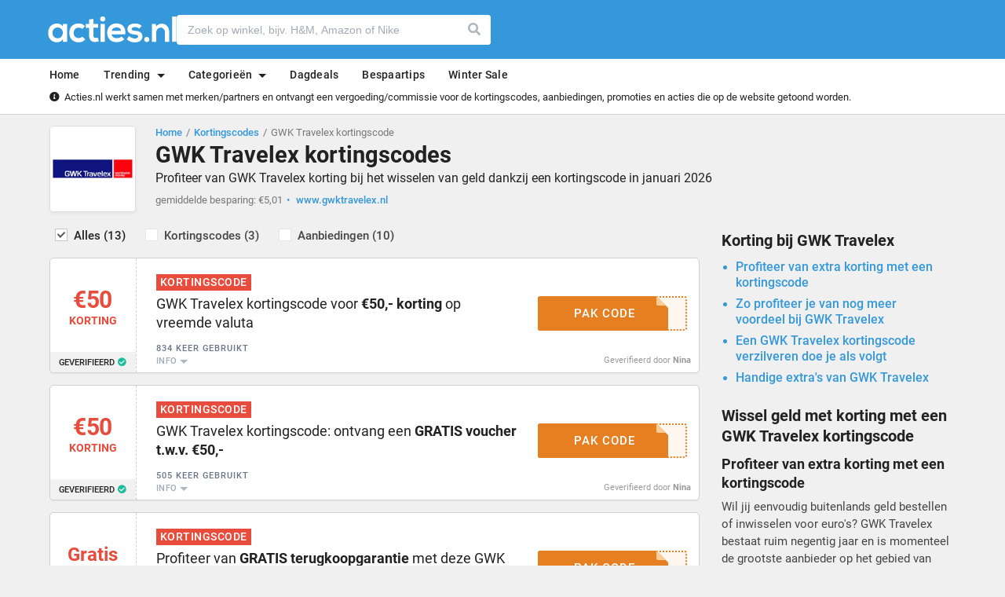

--- FILE ---
content_type: text/html;charset=UTF-8
request_url: https://www.acties.nl/gwk-travelex
body_size: 16615
content:
<!DOCTYPE html>

<html lang="nl"  id="page-store"
	class="page-store action-index " 	data-theme="acties" data-country-code="nl">

<head>
	<meta charset="utf-8" />
	<title>GWK Travelex kortingscode: &euro;50 korting in januari 2026</title>

			<meta name="description" content="Alle 13 kortingscodes &amp; deals &middot; Codes vandaag gecheckt &middot; Nu &euro;7 korting bij GWK Travelex met deze kortingscode &middot; Pak altijd GWK Travelex korting via Acties.nl." />
	
	<meta name="robots" content="index, follow, max-snippet:-1, max-image-preview:large" />
	<meta name="googlebot" content="noarchive" />

	<link rel="icon" href="/img/lang/nl/favicon.ico" />

	<link rel="preconnect" href="https://fonts.googleapis.com" crossorigin>
	<link rel="preconnect" href="https://fonts.gstatic.com" crossorigin>
	<link rel="preconnect" href="https://www.googletagmanager.com" crossorigin>
	<link rel="preconnect" href="https://ajax.googleapis.com" crossorigin>
	<link rel="preconnect" href="https://www.google.com" crossorigin>

	<link rel="dns-prefetch" href="https://fonts.googleapis.com" />
	<link rel="dns-prefetch" href="https://fonts.gstatic.com">
	<link rel="dns-prefetch" href="https://www.googletagmanager.com" />
	<link rel="dns-prefetch" href="https://ajax.googleapis.com" />
	<link rel="dns-prefetch" href="https://www.google.com" />

	<link rel="preload" href="https://ajax.googleapis.com/ajax/libs/jquery/2.1.3/jquery.min.js" as="script" />
	<link rel="preload" href="/dist/main.js?972ed1a15463e172" as="script" />
	<link rel="preload" href="https://cdnjs.cloudflare.com/ajax/libs/font-awesome/5.15.4/css/all.min.css" as="style" />

	<link rel="preload" href="/dist/acties.css?972ed1a15463e172" as="style" />
	<link rel="preload" href="/static/countries/nl.css?972ed1a15463e172"
		as="style" />

	<meta name="viewport"
		content="width=device-width, initial-scale=1.0, minimum-scale=1.0, maximum-scale=1.0, user-scalable=no" />
	<meta name="google" content="notranslate" />
	<meta name="format-detection" content="telephone=no" />
	<meta name="theme-color" content="#3498db" />
	<meta name="HandheldFriendly" content="true" />

	<meta name="google-site-verification" content="0akF8R-P_NieXDsHX25gY035e_hlWe0UOvSGd8HQh74" />
	<meta name="msvalidate.01" content="124F2D087DF4EC1C8FB10C41D73CF7AA" />

	<script type="application/ld+json">
		{
			"@context": "https://schema.org",
			"@type": "WebPage",
			"name": "GWK Travelex kortingscode: &euro;50 korting in januari 2026",
			"description": "Alle 13 kortingscodes &amp; deals &middot; Codes vandaag gecheckt &middot; Nu &euro;7 korting bij GWK Travelex met deze kortingscode &middot; Pak altijd GWK Travelex korting via Acties.nl."
		}
	</script>

	
		<link rel="canonical" href="https://www.acties.nl/gwk-travelex" />
	
	
	<link rel="stylesheet" href="https://cdnjs.cloudflare.com/ajax/libs/font-awesome/5.15.4/css/all.min.css" />

	<link rel="stylesheet" href="/dist/acties.css?972ed1a15463e172" />
	<link rel="stylesheet" href="/static/countries/nl.css?972ed1a15463e172" />

			<script type="2e672d3df97beaa19e56891b-text/javascript">
			window._config = {"sovendus_source_number":8188,"sovendus_medium_number":2};
		</script>
	
	<script src="https://ajax.googleapis.com/ajax/libs/jquery/2.1.3/jquery.min.js" type="2e672d3df97beaa19e56891b-text/javascript"></script>

	<script src="/dist/main.js?972ed1a15463e172" type="2e672d3df97beaa19e56891b-text/javascript"></script>

	<script type="2e672d3df97beaa19e56891b-text/javascript">
		window._lang = {"search_url":"https://www.acties.nl/zoeken","search_js":{"input_placeholder":"Zoek op winkel, bijv. H&amp;M, Amazon of Nike","stores_title":"Winkels","offers_title":"Acties","no_stores":"Geen winkels gevonden","no_offers":"Geen acties gevonden","no_results":"Geen resultaten gevonden","all_stores":"bekijk alle winkels","offers":"acties"},"offer_notify_js":{"free_shipping":"Gratis verzending","new_code_added":"er is een nieuwe code toegevoegd"},"offer_popup_js":{"code_copied":"Code gekopieerd","thanks_for_your_feedback":"Bedankt voor je feedback!","thanks_feedback_text":"Als dank hebben we enkele <strong>exclusieve geschenken</strong> voor je klaarstaan. Profiteer nu van extra voordeel!","back_to_code":"Terug naar code","alternative_codes":"Misschien vind je deze kortingscodes ook interessant","discount":"korting","help_others_did_it_work":"Help anderen! Werkte de code?","get_code_offer":""}};
	</script>

<script type="2e672d3df97beaa19e56891b-text/javascript">
	window._recaptchaScriptUrl = 'https://www.google.com/recaptcha/api.js';
</script>

	<link rel="apple-touch-icon" sizes="180x180"
		href="/img/lang/nl/apple-touch-icon.png" />

	<meta name="apple-mobile-web-app-title" content="Acties.nl" />

	<meta itemprop="name" content="GWK Travelex kortingscode: &euro;50 korting in januari 2026" />
	<meta itemprop="description" content="Alle 13 kortingscodes &amp; deals &middot; Codes vandaag gecheckt &middot; Nu &euro;7 korting bij GWK Travelex met deze kortingscode &middot; Pak altijd GWK Travelex korting via Acties.nl." />
	<meta itemprop="image"
		content="https://www.acties.nl/uploads/nl/store/logo/gwk-travelex.png" />

	<meta property="og:locale" content="nl_NL" />
	<meta property="og:url" content="https://www.acties.nl/gwk-travelex" />
	<meta property="og:type" content="website" />
	<meta property="og:title" content="GWK Travelex kortingscode: &euro;50 korting in januari 2026" />
	<meta property="og:image"
		content="https://www.acties.nl/uploads/nl/store/logo/gwk-travelex.png" />
	<meta property="og:description" content="Alle 13 kortingscodes &amp; deals &middot; Codes vandaag gecheckt &middot; Nu &euro;7 korting bij GWK Travelex met deze kortingscode &middot; Pak altijd GWK Travelex korting via Acties.nl." />
	<meta property="og:site_name" content="Acties.nl" />

	<meta property="article:publisher" content="https://www.facebook.com/acties.nl" />

	<meta name="twitter:card" content="summary" />
	<meta name="twitter:site" content="@acties_nl" />

	
	
	
	
		<!-- Tagging GTM -->
		<script src="https://tagging.acties.nl/adex.js" defer type="2e672d3df97beaa19e56891b-text/javascript"></script>
		<script src="https://tagging.acties.nl/settings.js" defer type="2e672d3df97beaa19e56891b-text/javascript"></script>

		<script type="2e672d3df97beaa19e56891b-text/javascript">
			(function() {
				function t(t, e, r) {
					if ("cookie" === t) {
						var n = document.cookie.split(";");
						for (var o = 0; o < n.length; o++) {
							var i = n[o].split("=");
							if (i[0].trim() === e) return i[1]
						}
					} else if ("localStorage" === t) return localStorage.getItem(e);
					else if ("jsVariable" === t) return window[e];
					else console.warn("invalid uid source", t)
				}

				function e(e, r, n) {
					var o = document.createElement("script");
					o.async = !0, o.src = r, e.insertBefore(o, n)
				}

				function r(r, n, o, i, a) {
					var c, s = !1;
					try {
						var u = navigator.userAgent,
							f = /Version\/([0-9\._]+)(.*Mobile)?.*Safari.*/.exec(u);
						f && parseFloat(f[1]) >= 16.4 && (c = t(o, i, ""), s = !0)
					} catch (t) {
						console.error(t)
					}
					var l = window[a] = window[a] || [];
					l.push({
						"gtm.start": (new Date).getTime(),
						event: "gtm.js"
					});
					var g = r + "/script.js?id=" + n + (s ? "&enableCK=true" : "") + (c ? "&mcookie=" + encodeURIComponent(c) : ""),
						d = document.getElementsByTagName("script")[0];
					e(d.parentNode, g, d)
				}
				r('https://tagging.acties.nl', "GTM-NC4VMZWD", "cookie", "_taggingmk", "dataLayer")
			})();
		</script>

	
	
	
		<!-- VWO -->
		<link rel="preconnect" href="https://dev.visualwebsiteoptimizer.com" />

		<script type="2e672d3df97beaa19e56891b-text/javascript" id='vwoCode'>
			window._vwo_code || (function() {
				var account_id = 938251,
					version = 2.1,
					settings_tolerance = 2000,
					hide_element = '',
					hide_element_style = '',
					/* DO NOT EDIT BELOW THIS LINE */
					f = false,
					w = window,
					d = document,
					v = d.querySelector('#vwoCode'),
					cK = '_vwo_' + account_id + '_settings',
					cc = {};
				try {
					var c = JSON.parse(localStorage.getItem('_vwo_' + account_id + '_config'));
					cc = c && typeof c === 'object' ? c : {}
				} catch (e) {}
				var stT = cc.stT === 'session' ? w.sessionStorage : w.localStorage;
				code = {
					use_existing_jquery: function() {
						return typeof use_existing_jquery !== 'undefined' ? use_existing_jquery : undefined
					},
					library_tolerance: function() {
						return typeof library_tolerance !== 'undefined' ? library_tolerance : undefined
					},
					settings_tolerance: function() {
						return cc.sT || settings_tolerance
					},
					hide_element_style: function() {
						return '{' + (cc.hES || hide_element_style) + '}'
					},
					hide_element: function() {
						if (performance.getEntriesByName('first-contentful-paint')[0]) {
							return ''
						}
						return typeof cc.hE === 'string' ? cc.hE : hide_element
					},
					getVersion: function() {
						return version
					},
					finish: function(e) {
						if (!f) {
							f = true;
							var t = d.getElementById('_vis_opt_path_hides');
							if (t) t.parentNode.removeChild(t);
							if (e)(new Image).src = 'https://dev.visualwebsiteoptimizer.com/ee.gif?a=' + account_id + e
						}
					},
					finished: function() {
						return f
					},
					addScript: function(e) {
						var t = d.createElement('script');
						t.type = 'text/javascript';
						if (e.src) {
							t.src = e.src
						} else {
							t.text = e.text
						}
						d.getElementsByTagName('head')[0].appendChild(t)
					},
					load: function(e, t) {
						var i = this.getSettings(),
							n = d.createElement('script'),
							r = this;
						t = t || {};
						if (i) {
							n.textContent = i;
							d.getElementsByTagName('head')[0].appendChild(n);
							if (!w.VWO || VWO.caE) {
								stT.removeItem(cK);
								r.load(e)
							}
						} else {
							var o = new XMLHttpRequest;
							o.open('GET', e, true);
							o.withCredentials = !t.dSC;
							o.responseType = t.responseType || 'text';
							o.onload = function() {
								if (t.onloadCb) {
									return t.onloadCb(o, e)
								}
								if (o.status === 200 || o.status === 304) {
									_vwo_code.addScript({
										text: o.responseText
									})
								} else {
									_vwo_code.finish('&e=loading_failure:' + e)
								}
							};
							o.onerror = function() {
								if (t.onerrorCb) {
									return t.onerrorCb(e)
								}
								_vwo_code.finish('&e=loading_failure:' + e)
							};
							o.send()
						}
					},
					getSettings: function() {
						try {
							var e = stT.getItem(cK);
							if (!e) {
								return
							}
							e = JSON.parse(e);
							if (Date.now() > e.e) {
								stT.removeItem(cK);
								return
							}
							return e.s
						} catch (e) {
							return
						}
					},
					init: function() {
						if (d.URL.indexOf('__vwo_disable__') > -1) return;
						var e = this.settings_tolerance();
						w._vwo_settings_timer = setTimeout(function() {
							_vwo_code.finish();
							stT.removeItem(cK)
						}, e);
						var t;
						if (this.hide_element() !== 'body') {
							t = d.createElement('style');
							var i = this.hide_element(),
								n = i ? i + this.hide_element_style() : '',
								r = d.getElementsByTagName('head')[0];
							t.setAttribute('id', '_vis_opt_path_hides');
							v && t.setAttribute('nonce', v.nonce);
							t.setAttribute('type', 'text/css');
							if (t.styleSheet) t.styleSheet.cssText = n;
							else t.appendChild(d.createTextNode(n));
							r.appendChild(t)
						} else {
							t = d.getElementsByTagName('head')[0];
							var n = d.createElement('div');
							n.style.cssText = 'z-index: 2147483647 !important;position: fixed !important;left: 0 !important;top: 0 !important;width: 100% !important;height: 100% !important;background: white !important;';
							n.setAttribute('id', '_vis_opt_path_hides');
							n.classList.add('_vis_hide_layer');
							t.parentNode.insertBefore(n, t.nextSibling)
						}
						var o = window._vis_opt_url || d.URL,
							s = 'https://dev.visualwebsiteoptimizer.com/j.php?a=' + account_id + '&u=' + encodeURIComponent(o) + '&vn=' + version;
						if (w.location.search.indexOf('_vwo_xhr') !== -1) {
							this.addScript({
								src: s
							})
						} else {
							this.load(s + '&x=true')
						}
					}
				};
				w._vwo_code = code;
				code.init();
			})();
		</script>

	
	<style>
		@media not (prefers-reduced-motion) {
			@view-transition {
				navigation: auto;
				/* enabled */
			}
		}
	</style>
</head>

<body id="lang-nl">

	
		<!-- Tagging GTM -->
		<noscript>
			<iframe src="https://tagging.acties.nl/ns.html?id=GTM-NC4VMZWD" height="0" width="0"
				style="display: none; visibility: hidden"></iframe>
		</noscript>

	
	<script type="2e672d3df97beaa19e56891b-text/javascript">
	window._store = {"id":1997,"slug":"gwk-travelex","allow_votes":0,"vote_count":0,"vote_score":null};
</script>

<div id="popup-target" class="popup-target"></div>

	<div id="search-app" class="search-app"></div>

<header class="header">

	<div class="wrap header__wrap">

		<div id="logo" class="logo">

			<a href="/" title="Acties.nl">

				<img src="/img/lang/nl/logo.svg" alt="Acties.nl" />
			</a>
		</div>

		
		<div id="search" class="search header__search">

			<form action="https://www.acties.nl/zoeken">
				<input name="q" type="text" class="form-control" maxlength="75"
					placeholder="Zoek op winkel, bijv. H&amp;M, Amazon of Nike" autocomplete="off" />

				<button class="font-icon">Zoeken</button>
			</form>

			
					</div>

		
		<div class="clear"></div>
	</div>

	<div id="navigation-container" class="navigation-container">

	<div id="navigation" class="navigation">
		<div class="wrap">

			<nav>
				<div id="close-mobile-navigation" class="font-icon no-select click"></div>

				<ul>
					<li class="link">

						<a href="https://www.acties.nl/"><span>Home</span></a>
					</li>

					<li class="get-featured-stores link no-select click">

						<span>Trending</span>

						<div class="menu">

							<div class="featured-stores-content">
								
									<ul>
										
											<li class="arrow">
												<a href="https://www.acties.nl/hp">
													HP												</a>
											</li>
										
											<li class="arrow">
												<a href="https://www.acties.nl/tommy-hilfiger">
													Tommy Hilfiger												</a>
											</li>
										
											<li class="arrow">
												<a href="https://www.acties.nl/hm">
													H&amp;M												</a>
											</li>
										
											<li class="arrow">
												<a href="https://www.acties.nl/zalando">
													Zalando												</a>
											</li>
										
											<li class="arrow">
												<a href="https://www.acties.nl/bol-com">
													bol.com												</a>
											</li>
										
											<li class="arrow">
												<a href="https://www.acties.nl/amazon">
													Amazon												</a>
											</li>
										
											<li class="arrow">
												<a href="https://www.acties.nl/lampenmaster">
													Lampenmaster												</a>
											</li>
										
											<li class="arrow">
												<a href="https://www.acties.nl/shein">
													SHEIN												</a>
											</li>
										
											<li class="arrow">
												<a href="https://www.acties.nl/booking-com">
													Booking.com												</a>
											</li>
										
											<li class="arrow">
												<a href="https://www.acties.nl/bonprix">
													Bonprix												</a>
											</li>
										
											<li class="arrow">
												<a href="https://www.acties.nl/zalando-lounge">
													Zalando Lounge												</a>
											</li>
										
											<li class="arrow">
												<a href="https://www.acties.nl/asos">
													ASOS												</a>
											</li>
																			</ul>

								
									<ul>
										
											<li class="arrow">
												<a href="https://www.acties.nl/nike">
													Nike												</a>
											</li>
										
											<li class="arrow">
												<a href="https://www.acties.nl/hema">
													HEMA												</a>
											</li>
										
											<li class="arrow">
												<a href="https://www.acties.nl/albelli">
													Albelli												</a>
											</li>
										
											<li class="arrow">
												<a href="https://www.acties.nl/jd-sports">
													JD Sports												</a>
											</li>
										
											<li class="arrow">
												<a href="https://www.acties.nl/adidas">
													adidas												</a>
											</li>
										
											<li class="arrow">
												<a href="https://www.acties.nl/na-kd">
													NAKD												</a>
											</li>
										
											<li class="arrow">
												<a href="https://www.acties.nl/samsung">
													Samsung												</a>
											</li>
										
											<li class="arrow">
												<a href="https://www.acties.nl/greetz">
													Greetz												</a>
											</li>
										
											<li class="arrow">
												<a href="https://www.acties.nl/ca">
													C&amp;A												</a>
											</li>
										
											<li class="arrow">
												<a href="https://www.acties.nl/vidaxl">
													VidaXL												</a>
											</li>
										
											<li class="arrow">
												<a href="https://www.acties.nl/aliexpress">
													AliExpress												</a>
											</li>
										
											<li class="arrow">
												<a href="https://www.acties.nl/dell">
													Dell												</a>
											</li>
																			</ul>

								
									<ul>
										
											<li class="arrow">
												<a href="https://www.acties.nl/bongo">
													Bongo												</a>
											</li>
										
											<li class="arrow">
												<a href="https://www.acties.nl/puma">
													Puma												</a>
											</li>
										
											<li class="arrow">
												<a href="https://www.acties.nl/dyson">
													Dyson												</a>
											</li>
										
											<li class="arrow">
												<a href="https://www.acties.nl/emma-matras">
													Emma Sleep												</a>
											</li>
										
											<li class="arrow">
												<a href="https://www.acties.nl/holland-and-barrett">
													Holland and Barrett												</a>
											</li>
										
											<li class="arrow">
												<a href="https://www.acties.nl/wijnvoordeel">
													Wijnvoordeel												</a>
											</li>
										
											<li class="arrow">
												<a href="https://www.acties.nl/uber-eats">
													Uber Eats												</a>
											</li>
										
											<li class="arrow">
												<a href="https://www.acties.nl/dfds-seaways">
													DFDS												</a>
											</li>
										
											<li class="arrow">
												<a href="https://www.acties.nl/sixt">
													Sixt												</a>
											</li>
										
											<li class="arrow">
												<a href="https://www.acties.nl/mediamarkt">
													MediaMarkt												</a>
											</li>
										
											<li class="arrow">
												<a href="https://www.acties.nl/lookfantastic">
													LOOKFANTASTIC												</a>
											</li>
										
											<li class="arrow">
												<a href="https://www.acties.nl/farfetch">
													FARFETCH												</a>
											</li>
																			</ul>

								
									<ul>
										
											<li class="arrow">
												<a href="https://www.acties.nl/hellofresh">
													HelloFresh												</a>
											</li>
										
											<li class="arrow">
												<a href="https://www.acties.nl/lego">
													LEGO												</a>
											</li>
										
											<li class="arrow">
												<a href="https://www.acties.nl/zooplus">
													Zooplus												</a>
											</li>
										
											<li class="arrow">
												<a href="https://www.acties.nl/belvilla">
													Belvilla												</a>
											</li>
										
											<li class="arrow">
												<a href="https://www.acties.nl/oral-b">
													Oral B												</a>
											</li>
										
											<li class="arrow">
												<a href="https://www.acties.nl/kinguin">
													Kinguin												</a>
											</li>
										
											<li class="arrow">
												<a href="https://www.acties.nl/footlocker">
													Foot Locker												</a>
											</li>
										
											<li class="arrow">
												<a href="https://www.acties.nl/duinrell">
													Duinrell												</a>
											</li>
										
											<li class="arrow">
												<a href="https://www.acties.nl/123jaloezie">
													123Jaloezie												</a>
											</li>
										
											<li class="arrow">
												<a href="https://www.acties.nl/anwb">
													ANWB												</a>
											</li>
										
											<li class="arrow">
												<a href="https://www.acties.nl/g-star">
													G-Star												</a>
											</li>
																			</ul>

															</div>

							<div class="clear"></div>

							<div class="break"></div>

							<ul class="wider">
								<li class="az">

									<a href="https://www.acties.nl/winkels" class="all-stores-link">

										Alle winkels
									</a>
								</li>
							</ul>

							<div class="clear"></div>
						</div>
					</li>

					<li class="get-store-category-navigation link no-select click">

						<span>Categorie&euml;n</span>

						<div class="store-category-navigation"></div>
					</li>

					<li class="link">
						<a href="https://www.acties.nl/pagina/dagdeals" title="Dagdeals"><span>Dagdeals</span></a>
					</li>

					<li class="link">

						<a href="https://www.acties.nl/bespaartips"><span>Bespaartips</span></a>
					</li>

																<ul>
	<li class="link"><a href="https://www.acties.nl/categorie/winter-sale"><span>Winter Sale</span></a></li>
</ul>									</ul>

				<div class="clear"></div>
			</nav>

			<div class="clear"></div>
		</div>
	</div>

	<div class="affiliate-disclaimer">
		<div class="wrap">
			<div class="info font-icon"></div> Acties.nl werkt samen met merken/partners en ontvangt een vergoeding/commissie voor de kortingscodes, aanbiedingen, promoties en acties die op de website getoond worden.
		</div>
	</div>
</div>

	<div id="mobile-navigation" class="mobile-navigation font-icon no-select click"></div>
</header>

<main>
	<div class="wrap">
	<div id="store-topbar" class="store-topbar">
		<div class="left">

			
				<img src="https://www.acties.nl/uploads/nl/store/logo/gwk-travelex.png" alt="GWK Travelex kortingscode"
					title="GWK Travelex" id="store-logo" data-jump-store="Z3drLXRyYXZlbGV4" />

				
					</div>

		<div class="right">
			<ul class="breadcrumbs">
				<li><a href="/">Home</a></li>
				<li><a href="https://www.acties.nl/winkels">Kortingscodes</a></li>
				<li><strong>GWK Travelex kortingscode</strong></li>
			</ul>

			<div class="clear"></div>

			<script type="application/ld+json">
				{
					"@context": "https://schema.org",
					"@type": "BreadcrumbList",
					"itemListElement": [{
							"@type": "ListItem",
							"position": 1,
							"item": {
								"@id": "/",
								"name": "Home"
							}
						},
						{
							"@type": "ListItem",
							"position": 2,
							"item": {
								"@id": "https://www.acties.nl/winkels",
								"name": "Kortingscodes"
							}
						},
						{
							"@type": "ListItem",
							"position": 3,
							"item": {
								"@id": "https://www.acties.nl/gwk-travelex",
								"name": "GWK Travelex kortingscode"
							}
						}
					]
				}
			</script>

			<h1>GWK Travelex kortingscodes</h1>
			<h2>Profiteer van GWK Travelex korting bij het wisselen van geld dankzij een kortingscode in januari 2026</h2>

			<ul>
				
					<li>gemiddelde besparing: €5,01</li>
				
				
				
				
					<li class="link" data-link data-jump-store="Z3drLXRyYXZlbGV4">
						<span>www.gwktravelex.nl</span>
					</li>
							</ul>

			<div class="clear"></div>
		</div>

		<div class="clear"></div>
	</div>

	<div class="clear"></div>
</div>

<div class="wrap">

	<div class="content">

		
			
				<aside class="filters no-select">
					<ul>
						<li class="selected">
							<input type="radio" name="filter" value="Alles" />
							<label>Alles								(13)</label>
						</li>

						<li data-filter="coupon">
							<input type="radio" name="filter" value="Kortingscodes" />
							<label>Kortingscodes								(3)</label>
						</li>

						<li data-filter="offer,sale,deal">
							<input type="radio" name="filter" value="Aanbiedingen" />
							<label>Aanbiedingen								(10)</label>
						</li>

						
                        					</ul>
				</aside>
					
		<section class="offers active">
										
			
					
					
					                        
											
					<article class="coupon					 featured										 special																				" id="coupon-1872797"
						data-url="L2d3ay10cmF2ZWxleCNjb3Vwb24tMTg3Mjc5Nw=="
						data-offer-id="1872797"  >

						<div class="offer-info">

							<div class="left">

								
									
									<div class="discount-box">

										<span class="discount">

											<span class="text lg">&euro;50</span>
										</span>

										<span class="label">

											korting										</span>
									</div>

								
								
									<div class="verified-offer font-icon">

										Geverifieerd									</div>
															</div>

							<div class="right font-icon">

								<h3>GWK Travelex kortingscode voor <strong>&euro;50,- korting</strong> op vreemde valuta</h3>

								
								
								<div class="details">

									
									
										<div class="coupon-tag font-icon">

											Kortingscode										</div>

                                    
									
									
									
																			<div class="times-used font-icon">
											834 keer gebruikt										</div>
									
									
																	</div>

								
									<div class="toggle-terms" data-toggle-active>Info</div>

								
								
									<p class="terms">Vanaf &euro;1500,-.</p>
															</div>

							<div class="clear"></div>
                            <div class="profile">
                                Geverifieerd door                                                                    <a href="https://www.acties.nl/redactie/nina-van-der-wijst" target="_blank" rel="noopener noreferrer" title="Nina">Nina</a>
                                                            </div>
						</div>

						<div class="button-box">

							
								<div class="code">

									<span></span> <em data-code="TR****EX50"></em>
								</div>

							
							<span class="button">

								<span class="font-icon">

									
										Pak code
																	</span>
							</span>
						</div>
					</article>

				
					
					
					                        
																								
					<article class="coupon															 special																				" id="coupon-1854559"
						data-url="L2d3ay10cmF2ZWxleCNjb3Vwb24tMTg1NDU1OQ=="
						data-offer-id="1854559"  >

						<div class="offer-info">

							<div class="left">

								
									
									<div class="discount-box">

										<span class="discount">

											<span class="text lg">&euro;50</span>
										</span>

										<span class="label">

											korting										</span>
									</div>

								
								
									<div class="verified-offer font-icon">

										Geverifieerd									</div>
															</div>

							<div class="right font-icon">

								<h3>GWK Travelex kortingscode: ontvang een <strong>GRATIS voucher t.w.v. &euro;50,-</strong></h3>

								
								
								<div class="details">

									
									
										<div class="coupon-tag font-icon">

											Kortingscode										</div>

                                    
									
									
									
																			<div class="times-used font-icon">
											505 keer gebruikt										</div>
									
									
																	</div>

								
									<div class="toggle-terms" data-toggle-active>Info</div>

								
								
									<p class="terms">Op bestellingen vanaf &euro;1.500,- in vreemde valuta, krijg je &euro;50,- korting op de Schiphol Pick-up actie.</p>
															</div>

							<div class="clear"></div>
                            <div class="profile">
                                Geverifieerd door                                                                    <a href="https://www.acties.nl/redactie/nina-van-der-wijst" target="_blank" rel="noopener noreferrer" title="Nina">Nina</a>
                                                            </div>
						</div>

						<div class="button-box">

							
								<div class="code">

									<span></span> <em data-code="SC****OL50"></em>
								</div>

							
							<span class="button">

								<span class="font-icon">

									
										Pak code
																	</span>
							</span>
						</div>
					</article>

				
					
					
					                        
											
					<article class="coupon															 special																				" id="coupon-1368474"
						data-url="L2d3ay10cmF2ZWxleCNjb3Vwb24tMTM2ODQ3NA=="
						data-offer-id="1368474"  >

						<div class="offer-info">

							<div class="left">

								
									
									<div class="discount-box">

										<span class="discount">

											<span class="text md">Gratis</span>
										</span>

										<span class="label">

											actie										</span>
									</div>

								
								
									<div class="verified-offer font-icon">

										Geverifieerd									</div>
															</div>

							<div class="right font-icon">

								<h3>Profiteer van <strong>GRATIS terugkoopgarantie</strong> met deze GWK Travelex kortingscode</h3>

								
								
								<div class="details">

									
									
										<div class="coupon-tag font-icon">

											Kortingscode										</div>

                                    
									
									
									
																			<div class="times-used font-icon">
											2.257 keer gebruikt										</div>
									
									
																	</div>

								
															</div>

							<div class="clear"></div>
                            <div class="profile">
                                Geverifieerd door                                                                    <a href="https://www.acties.nl/redactie/nina-van-der-wijst" target="_blank" rel="noopener noreferrer" title="Nina">Nina</a>
                                                            </div>
						</div>

						<div class="button-box">

							
								<div class="code">

									<span></span> <em data-code="C16"></em>
								</div>

							
							<span class="button">

								<span class="font-icon">

									
										Pak code
																	</span>
							</span>
						</div>
					</article>

				
					
					
					                        
											
					<article class="offer					 featured										 special																				" id="coupon-385491"
						data-url="L2d3ay10cmF2ZWxleCNjb3Vwb24tMzg1NDkx"
						data-offer-id="385491"  >

						<div class="offer-info">

							<div class="left">

								
									
									<div class="discount-box">

										<span class="discount">

											<span class="text lg">&euro;7</span>
										</span>

										<span class="label">

											korting										</span>
									</div>

								
								
									<div class="verified-offer font-icon">

										Geverifieerd									</div>
															</div>

							<div class="right font-icon">

								<h3>Pak tot <strong>&euro;7,50 korting</strong> bij GWK Travelex</h3>

								
								
								<div class="details">

									
									
									
									
									
																			<div class="times-used font-icon">
											5.548 keer gebruikt										</div>
									
									
																	</div>

								
									<div class="toggle-terms" data-toggle-active>Info</div>

								
								
									<ol class="terms"><li>Bij online bestellingen betaal je geen provisie, waardoor je tot &euro;7,50 kunt besparen.</li><li>Geldig bij een minimaal bestelbedrag van &euro;50,-.</li></ol>
															</div>

							<div class="clear"></div>
                            <div class="profile">
                                Geverifieerd door                                                                    <a href="https://www.acties.nl/redactie/nina-van-der-wijst" target="_blank" rel="noopener noreferrer" title="Nina">Nina</a>
                                                            </div>
						</div>

						<div class="button-box">

							
							<span class="button">

								<span class="font-icon">

									
										Pak deze korting
																	</span>
							</span>
						</div>
					</article>

				
					
					
					                        
											
					<article class="offer					 featured										 special																				" id="coupon-385477"
						data-url="L2d3ay10cmF2ZWxleCNjb3Vwb24tMzg1NDc3"
						data-offer-id="385477"  >

						<div class="offer-info">

							<div class="left">

								
									
									<div class="discount-box">

										<span class="discount">

											<span class="text lg">&euro;5</span>
										</span>

										<span class="label">

											korting										</span>
									</div>

								
								
									<div class="verified-offer font-icon">

										Geverifieerd									</div>
															</div>

							<div class="right font-icon">

								<h3>GWK Travelex korting: ontvang <strong>&euro;5,- korting</strong></h3>

								
								
								<div class="details">

									
									
									
									
									
										<div class="date-end">

											<span class="red">Verloopt morgen</span>										</div>
									
																			<div class="times-used font-icon">
											2.480 keer gebruikt										</div>
									
									
																	</div>

								
									<div class="toggle-terms" data-toggle-active>Info</div>

								
								
									<ol class="terms"><li>Bij de aanschaf van een Cash Passport Prepaid MasterCard.</li><li>Er is geen kortingscode benodigd.</li></ol>
															</div>

							<div class="clear"></div>
                            <div class="profile">
                                Geverifieerd door                                                                    <a href="https://www.acties.nl/redactie/nina-van-der-wijst" target="_blank" rel="noopener noreferrer" title="Nina">Nina</a>
                                                            </div>
						</div>

						<div class="button-box">

							
							<span class="button">

								<span class="font-icon">

									
										Pak deze korting
																	</span>
							</span>
						</div>
					</article>

				
					
					
					                        
											
					<article class="offer																																			" id="coupon-2207163"
						data-url="L2d3ay10cmF2ZWxleCNjb3Vwb24tMjIwNzE2Mw=="
						data-offer-id="2207163"  >

						<div class="offer-info">

							<div class="left">

								
									
									<div class="discount-box">

										<span class="discount">

											<span class="text lg">&euro;2</span>
										</span>

										<span class="label">

											actie										</span>
									</div>

								
															</div>

							<div class="right font-icon">

								<h3>Koop een eSIM al voor <strong>maar &euro;2,-</strong> bij GWK Travelex</h3>

								
								
								<div class="details">

									
									
									
									
									
									
									
																	</div>

								
															</div>

							<div class="clear"></div>
                            <div class="profile">
                                Geverifieerd door                                                                    <a href="https://www.acties.nl/redactie/nina-van-der-wijst" target="_blank" rel="noopener noreferrer" title="Nina">Nina</a>
                                                            </div>
						</div>

						<div class="button-box">

							
							<span class="button">

								<span class="font-icon">

									
										Pak deze korting
																	</span>
							</span>
						</div>
					</article>

				
					
					
					                        
											
					<article class="offer																																			" id="coupon-2207160"
						data-url="L2d3ay10cmF2ZWxleCNjb3Vwb24tMjIwNzE2MA=="
						data-offer-id="2207160"  >

						<div class="offer-info">

							<div class="left">

								
									
									<div class="discount-box">

										<span class="discount">

											<span class="text md">Gratis</span>
										</span>

										<span class="label">

											actie										</span>
									</div>

								
															</div>

							<div class="right font-icon">

								<h3>GWK Travelex actie: bekijk hier de <strong>GRATIS valuta- reistips</strong></h3>

								
								
								<div class="details">

									
									
									
									
									
									
									
																	</div>

								
															</div>

							<div class="clear"></div>
                            <div class="profile">
                                Geverifieerd door                                                                    <a href="https://www.acties.nl/redactie/nina-van-der-wijst" target="_blank" rel="noopener noreferrer" title="Nina">Nina</a>
                                                            </div>
						</div>

						<div class="button-box">

							
							<span class="button">

								<span class="font-icon">

									
										Pak deze korting
																	</span>
							</span>
						</div>
					</article>

				
					
					
					                        
											
					<article class="offer																																			" id="coupon-385480"
						data-url="L2d3ay10cmF2ZWxleCNjb3Vwb24tMzg1NDgw"
						data-offer-id="385480"  >

						<div class="offer-info">

							<div class="left">

								
									
									<div class="discount-box">

										<span class="discount">

											<span class="text xl">%</span>
										</span>

										<span class="label">

											actie										</span>
									</div>

								
															</div>

							<div class="right font-icon">

								<h3>Profiteer van de <strong>beste wisselkoers en 0% provisie</strong> bij GWK Travelex</h3>

								
								
								<div class="details">

									
									
									
									
									
										<div class="date-end">

											<span class="red">Verloopt vandaag</span>										</div>
									
																			<div class="times-used font-icon">
											147 keer gebruikt										</div>
									
									
																	</div>

								
									<div class="toggle-terms" data-toggle-active>Info</div>

								
								
									<p class="terms">Je hebt hiervoor geen kortingscode nodig.</p>
															</div>

							<div class="clear"></div>
                            <div class="profile">
                                Geverifieerd door                                                                    <a href="https://www.acties.nl/redactie/nina-van-der-wijst" target="_blank" rel="noopener noreferrer" title="Nina">Nina</a>
                                                            </div>
						</div>

						<div class="button-box">

							
							<span class="button">

								<span class="font-icon">

									
										Pak deze korting
																	</span>
							</span>
						</div>
					</article>

				
					
					
					                        
											
					<article class="offer																																			" id="coupon-2207159"
						data-url="L2d3ay10cmF2ZWxleCNjb3Vwb24tMjIwNzE1OQ=="
						data-offer-id="2207159"  >

						<div class="offer-info">

							<div class="left">

								
									
									<div class="discount-box">

										<span class="discount">

											<span class="text md">Gratis</span>
										</span>

										<span class="label">

											actie										</span>
									</div>

								
															</div>

							<div class="right font-icon">

								<h3>Lees de valuta reisgidsen van GWK Travelex hier <strong>GRATIS</strong></h3>

								
								
								<div class="details">

									
									
									
									
									
									
									
																	</div>

								
															</div>

							<div class="clear"></div>
                            <div class="profile">
                                Geverifieerd door                                                                    <a href="https://www.acties.nl/redactie/nina-van-der-wijst" target="_blank" rel="noopener noreferrer" title="Nina">Nina</a>
                                                            </div>
						</div>

						<div class="button-box">

							
							<span class="button">

								<span class="font-icon">

									
										Pak deze korting
																	</span>
							</span>
						</div>
					</article>

				
					
					
					                        
											
					<article class="offer																																			" id="coupon-2207157"
						data-url="L2d3ay10cmF2ZWxleCNjb3Vwb24tMjIwNzE1Nw=="
						data-offer-id="2207157"  >

						<div class="offer-info">

							<div class="left">

								
									
									<div class="discount-box">

										<span class="discount">

											<span class="text lg">0%</span>
										</span>

										<span class="label">

											actie										</span>
									</div>

								
															</div>

							<div class="right font-icon">

								<h3>Profiteer van <strong>0% provisie</strong> bij GWK Travelex</h3>

								
								
								<div class="details">

									
									
									
									
									
									
									
																	</div>

								
															</div>

							<div class="clear"></div>
                            <div class="profile">
                                Geverifieerd door                                                                    <a href="https://www.acties.nl/redactie/nina-van-der-wijst" target="_blank" rel="noopener noreferrer" title="Nina">Nina</a>
                                                            </div>
						</div>

						<div class="button-box">

							
							<span class="button">

								<span class="font-icon">

									
										Pak deze korting
																	</span>
							</span>
						</div>
					</article>

				
					
					
					                        
											
					<article class="offer																																			" id="coupon-385485"
						data-url="L2d3ay10cmF2ZWxleCNjb3Vwb24tMzg1NDg1"
						data-offer-id="385485"  >

						<div class="offer-info">

							<div class="left">

								
									
									<div class="discount-box">

										<span class="discount">

											<span class="text lg">&euro;50</span>
										</span>

										<span class="label">

											actie										</span>
									</div>

								
															</div>

							<div class="right font-icon">

								<h3>Bestel valuta <strong>vanaf &euro;50,-</strong> met de Schiphol spoedservice van GWK Travelex</h3>

								
								
								<div class="details">

									
									
									
									
									
										<div class="date-end">

											<span class="red">Verloopt vandaag</span>										</div>
									
																			<div class="times-used font-icon">
											131 keer gebruikt										</div>
									
									
																	</div>

								
															</div>

							<div class="clear"></div>
                            <div class="profile">
                                Geverifieerd door                                                                    <a href="https://www.acties.nl/redactie/nina-van-der-wijst" target="_blank" rel="noopener noreferrer" title="Nina">Nina</a>
                                                            </div>
						</div>

						<div class="button-box">

							
							<span class="button">

								<span class="font-icon">

									
										Pak deze korting
																	</span>
							</span>
						</div>
					</article>

				
					
					
					                        
											
					<article class="offer																																			" id="coupon-385482"
						data-url="L2d3ay10cmF2ZWxleCNjb3Vwb24tMzg1NDgy"
						data-offer-id="385482"  >

						<div class="offer-info">

							<div class="left">

								
									
									<div class="discount-box">

										<span class="discount">

											<span class="text md">Gratis</span>
										</span>

										<span class="label">

											actie										</span>
									</div>

								
															</div>

							<div class="right font-icon">

								<h3><strong>Bereken GRATIS je valuta</strong> met de currency converter van GWK Travelex</h3>

								
								
								<div class="details">

									
									
									
									
									
																			<div class="times-used font-icon">
											86 keer gebruikt										</div>
									
									
																	</div>

								
															</div>

							<div class="clear"></div>
                            <div class="profile">
                                Geverifieerd door                                                                    <a href="https://www.acties.nl/redactie/nina-van-der-wijst" target="_blank" rel="noopener noreferrer" title="Nina">Nina</a>
                                                            </div>
						</div>

						<div class="button-box">

							
							<span class="button">

								<span class="font-icon">

									
										Pak deze korting
																	</span>
							</span>
						</div>
					</article>

				
					
					
					                        
											
					<article class="offer																																			" id="coupon-385481"
						data-url="L2d3ay10cmF2ZWxleCNjb3Vwb24tMzg1NDgx"
						data-offer-id="385481"  >

						<div class="offer-info">

							<div class="left">

								
									
									<div class="discount-box">

										<span class="discount">

											<span class="text xl">%</span>
										</span>

										<span class="label">

											actie										</span>
									</div>

								
															</div>

							<div class="right font-icon">

								<h3>Bestel ruim 50 verschillende valuta tegen de <strong>gunstigste wisselkoers</strong> bij GWK Travelex</h3>

								
								
								<div class="details">

									
									
									
									
									
																			<div class="times-used font-icon">
											100 keer gebruikt										</div>
									
									
																	</div>

								
															</div>

							<div class="clear"></div>
                            <div class="profile">
                                Geverifieerd door                                                                    <a href="https://www.acties.nl/redactie/nina-van-der-wijst" target="_blank" rel="noopener noreferrer" title="Nina">Nina</a>
                                                            </div>
						</div>

						<div class="button-box">

							
							<span class="button">

								<span class="font-icon">

									
										Pak deze korting
																	</span>
							</span>
						</div>
					</article>

							
			<div class="clear"></div>
		</section>

		
			<section class="offers expired">

				
				<h2>Recent verlopen GWK Travelex kortingscodes, soms werken ze nog!</h2>

				
					<article class="coupon expired"
						id="coupon-1782020" data-offer-id="1782020"
						data-url="L2d3ay10cmF2ZWxleCNjb3Vwb24tMTc4MjAyMA=="
						>

						<div class="offer-info">

							<div class="left">

								
									
									<div class="discount-box">

										<span class="discount">

											<span class="text lg">&euro;10</span>
										</span>

										<span class="label">

											korting										</span>
									</div>

								
								<div class="verified-offer font-icon">

									Geverifieerd								</div>
							</div>

							<div class="right font-icon">

								<h3>Pak <strong>&euro;10,- korting</strong> middels de GWK Travelex kortingscode</h3>

								
								<div class="details">

									
										<div class="coupon-tag">

											Kortingscode										</div>

                                    								</div>

								
									<div class="toggle-terms" data-toggle-active>Info</div>

								
								
									<p class="terms">Wanneer je tussen &euro;1.000,- en &euro;1.499,- spendeert.</p>
															</div>

							<div class="clear"></div>
                            <div class="profile">
                                Geverifieerd door                                                                    <a href="https://www.acties.nl/redactie/nina-van-der-wijst" target="_blank" rel="noopener noreferrer" title="Nina">Nina</a>
                                                            </div>
                        </div>

						<div class="button-box">

							
								<div class="code">

									<s><span></span> <em data-code="TR****EX1000"></em></s>
								</div>

							
							<span class="button">

								<span class="font-icon">

									
										Pak code
																	</span>
							</span>
						</div>
					</article>

				
					<article class="coupon expired"
						id="coupon-1725874" data-offer-id="1725874"
						data-url="L2d3ay10cmF2ZWxleCNjb3Vwb24tMTcyNTg3NA=="
						>

						<div class="offer-info">

							<div class="left">

								
									
									<div class="discount-box">

										<span class="discount">

											<span class="text lg">&euro;20</span>
										</span>

										<span class="label">

											korting										</span>
									</div>

								
								<div class="verified-offer font-icon">

									Geverifieerd								</div>
							</div>

							<div class="right font-icon">

								<h3>Gebruik de GWK Travelex code voor <strong>&euro;20,- korting</strong></h3>

								
								<div class="details">

									
										<div class="coupon-tag">

											Kortingscode										</div>

                                    								</div>

								
									<div class="toggle-terms" data-toggle-active>Info</div>

								
								
									<p class="terms">Geldig vanaf &euro;1.500,-.</p>
															</div>

							<div class="clear"></div>
                            <div class="profile">
                                Geverifieerd door                                                                    <a href="https://www.acties.nl/redactie/nina-van-der-wijst" target="_blank" rel="noopener noreferrer" title="Nina">Nina</a>
                                                            </div>
                        </div>

						<div class="button-box">

							
								<div class="code">

									<s><span></span> <em data-code="TR****EX1500"></em></s>
								</div>

							
							<span class="button">

								<span class="font-icon">

									
										Pak code
																	</span>
							</span>
						</div>
					</article>

				
					<article class="coupon expired"
						id="coupon-1725871" data-offer-id="1725871"
						data-url="L2d3ay10cmF2ZWxleCNjb3Vwb24tMTcyNTg3MQ=="
						>

						<div class="offer-info">

							<div class="left">

								
									
									<div class="discount-box">

										<span class="discount">

											<span class="text lg">&euro;10</span>
										</span>

										<span class="label">

											korting										</span>
									</div>

								
								<div class="verified-offer font-icon">

									Geverifieerd								</div>
							</div>

							<div class="right font-icon">

								<h3>Voeg deze GWK Travelex kortingscode toe voor <strong>&euro;10,- korting</strong></h3>

								
								<div class="details">

									
										<div class="coupon-tag">

											Kortingscode										</div>

                                    								</div>

								
									<div class="toggle-terms" data-toggle-active>Info</div>

								
								
									<p class="terms">Wanneer je minimaal &euro;750,- besteedt.</p>
															</div>

							<div class="clear"></div>
                            <div class="profile">
                                Geverifieerd door                                                                    <a href="https://www.acties.nl/redactie/nina-van-der-wijst" target="_blank" rel="noopener noreferrer" title="Nina">Nina</a>
                                                            </div>
                        </div>

						<div class="button-box">

							
								<div class="code">

									<s><span></span> <em data-code="TR****EX750"></em></s>
								</div>

							
							<span class="button">

								<span class="font-icon">

									
										Pak code
																	</span>
							</span>
						</div>
					</article>

				
					<article class="coupon expired"
						id="coupon-1708154" data-offer-id="1708154"
						data-url="L2d3ay10cmF2ZWxleCNjb3Vwb24tMTcwODE1NA=="
						>

						<div class="offer-info">

							<div class="left">

								
									
									<div class="discount-box">

										<span class="discount">

											<span class="text xl">%</span>
										</span>

										<span class="label">

											korting										</span>
									</div>

								
								<div class="verified-offer font-icon">

									Geverifieerd								</div>
							</div>

							<div class="right font-icon">

								<h3>Ontvang tijdelijk <strong>korting op alle valuta</strong> bij GWK Travelex</h3>

								
								<div class="details">

									
										<div class="coupon-tag">

											Kortingscode										</div>

                                    								</div>

								
															</div>

							<div class="clear"></div>
                            <div class="profile">
                                Geverifieerd door                                                                    <a href="https://www.acties.nl/redactie/nina-van-der-wijst" target="_blank" rel="noopener noreferrer" title="Nina">Nina</a>
                                                            </div>
                        </div>

						<div class="button-box">

							
								<div class="code">

									<s><span></span> <em data-code="VL****ELD24"></em></s>
								</div>

							
							<span class="button">

								<span class="font-icon">

									
										Pak code
																	</span>
							</span>
						</div>
					</article>

				
					<article class="coupon expired"
						id="coupon-1598020" data-offer-id="1598020"
						data-url="L2d3ay10cmF2ZWxleCNjb3Vwb24tMTU5ODAyMA=="
						>

						<div class="offer-info">

							<div class="left">

								
									
									<div class="discount-box">

										<span class="discount">

											<span class="text md">&euro;1.500</span>
										</span>

										<span class="label">

											korting										</span>
									</div>

								
								<div class="verified-offer font-icon">

									Geverifieerd								</div>
							</div>

							<div class="right font-icon">

								<h3>Profiteer van <strong>&euro;50,- korting</strong> dankzij deze GWK Travelex kortingscode</h3>

								
								<div class="details">

									
										<div class="coupon-tag">

											Kortingscode										</div>

                                    								</div>

								
									<div class="toggle-terms" data-toggle-active>Info</div>

								
								
									<p class="terms">Geldig bij bestedingen vanaf &euro;1.500,-.</p>
															</div>

							<div class="clear"></div>
                            <div class="profile">
                                Geverifieerd door                                                                    <a href="https://www.acties.nl/redactie/nina-van-der-wijst" target="_blank" rel="noopener noreferrer" title="Nina">Nina</a>
                                                            </div>
                        </div>

						<div class="button-box">

							
								<div class="code">

									<s><span></span> <em data-code="ZO****500"></em></s>
								</div>

							
							<span class="button">

								<span class="font-icon">

									
										Pak code
																	</span>
							</span>
						</div>
					</article>

				
					<article class="coupon expired"
						id="coupon-1598018" data-offer-id="1598018"
						data-url="L2d3ay10cmF2ZWxleCNjb3Vwb24tMTU5ODAxOA=="
						>

						<div class="offer-info">

							<div class="left">

								
									
									<div class="discount-box">

										<span class="discount">

											<span class="text lg">&euro;30</span>
										</span>

										<span class="label">

											korting										</span>
									</div>

								
								<div class="verified-offer font-icon">

									Geverifieerd								</div>
							</div>

							<div class="right font-icon">

								<h3>GWK Travelex kortingscode: ontvang <strong>&euro;30,- korting</strong> op vreemde valuta</h3>

								
								<div class="details">

									
										<div class="coupon-tag">

											Kortingscode										</div>

                                    								</div>

								
									<div class="toggle-terms" data-toggle-active>Info</div>

								
								
									<p class="terms">Geldig op uitgaves tussen de &euro;800,- en &euro;1.499,-.</p>
															</div>

							<div class="clear"></div>
                            <div class="profile">
                                Geverifieerd door                                                                    <a href="https://www.acties.nl/redactie/nina-van-der-wijst" target="_blank" rel="noopener noreferrer" title="Nina">Nina</a>
                                                            </div>
                        </div>

						<div class="button-box">

							
								<div class="code">

									<s><span></span> <em data-code="ZO****00"></em></s>
								</div>

							
							<span class="button">

								<span class="font-icon">

									
										Pak code
																	</span>
							</span>
						</div>
					</article>

				
					<article class="coupon expired"
						id="coupon-1601462" data-offer-id="1601462"
						data-url="L2d3ay10cmF2ZWxleCNjb3Vwb24tMTYwMTQ2Mg=="
						>

						<div class="offer-info">

							<div class="left">

								
									
									<div class="discount-box">

										<span class="discount">

											<span class="text lg">&euro;50</span>
										</span>

										<span class="label">

											korting										</span>
									</div>

								
								<div class="verified-offer font-icon">

									Geverifieerd								</div>
							</div>

							<div class="right font-icon">

								<h3>Pak <strong>&euro;50,- korting</strong> op je bestelling met deze GWK Travelex kortingscode</h3>

								
								<div class="details">

									
										<div class="coupon-tag">

											Exclusieve code										</div>

																	</div>

								
									<div class="toggle-terms" data-toggle-active>Info</div>

								
								
									<p class="terms">Geldig bij bestellingen van boven de &euro;1500,-.</p>
															</div>

							<div class="clear"></div>
                            <div class="profile">
                                Geverifieerd door                                                                    <a href="https://www.acties.nl/redactie/nina-van-der-wijst" target="_blank" rel="noopener noreferrer" title="Nina">Nina</a>
                                                            </div>
                        </div>

						<div class="button-box">

							
								<div class="code">

									<s><span></span> <em data-code="ZO****500"></em></s>
								</div>

							
							<span class="button">

								<span class="font-icon">

									
										Pak code
																	</span>
							</span>
						</div>
					</article>

				
					<article class="coupon expired"
						id="coupon-1601460" data-offer-id="1601460"
						data-url="L2d3ay10cmF2ZWxleCNjb3Vwb24tMTYwMTQ2MA=="
						>

						<div class="offer-info">

							<div class="left">

								
									
									<div class="discount-box">

										<span class="discount">

											<span class="text lg">&euro;30</span>
										</span>

										<span class="label">

											korting										</span>
									</div>

								
								<div class="verified-offer font-icon">

									Geverifieerd								</div>
							</div>

							<div class="right font-icon">

								<h3>GWK Travelex kortingscode voor <strong>&euro;30,- korting</strong> op ALLES</h3>

								
								<div class="details">

									
										<div class="coupon-tag">

											Exclusieve code										</div>

																	</div>

								
									<div class="toggle-terms" data-toggle-active>Info</div>

								
								
									<p class="terms">Geldig vanaf een minimale besteding van &euro;800,-.</p>
															</div>

							<div class="clear"></div>
                            <div class="profile">
                                Geverifieerd door                                                                    <a href="https://www.acties.nl/redactie/nina-van-der-wijst" target="_blank" rel="noopener noreferrer" title="Nina">Nina</a>
                                                            </div>
                        </div>

						<div class="button-box">

							
								<div class="code">

									<s><span></span> <em data-code="ZO****00"></em></s>
								</div>

							
							<span class="button">

								<span class="font-icon">

									
										Pak code
																	</span>
							</span>
						</div>
					</article>

							</section>

		
		
			<section class="offers">

				
					<article class="historic-coupon font-icon" data-offer-id="1872797"
						data-url="L2d3ay10cmF2ZWxleCNjb3Vwb24tMTg3Mjc5Nw=="
						 id="kortingscode"
						data-clickable>

						<div class="left">

							<div class="image font-icon"></div>
						</div>

						<div class="right">

							<h2>GWK Travelex code: ontvang &euro;7,50 met de beste code tot nu toe</h2>

							<p>Tot op heden is er nog geen kortingscode voor GWK Travelex voorbij gekomen, maar de voordeligste aanbieding die je tot nu toe hebt kunnen pakken was maar liefst goed voor &euro;7,50 korting op jouw bestelling. GWK Travelex komt zo nu en dan met een nieuwe aanbieding of actie waarmee je profiteert van korting op het bestellen van buitenlands geld. Blijf dus vooral Acties.nl in de gaten houden om op de hoogte te blijven van alle aanbiedingen.</p>
						</div>

						<div class="clear"></div>
					</article>

				
				
									                        
<aside class="newsletter">
    <h3>
        Schrijf je in en ontvang de beste kortingscodes en aanbiedingen in je inbox    </h3>

    <form method="post" action="https://acties.us7.list-manage.com/subscribe/post?u=04426f280e435fc216c20e44b&amp;id=9603febc1d" class="form-newsletter" target="_blank">
        <div>
            <div class="description">
                Je mist geen enkele interessante korting meer door je in te schrijven voor de Acties.nl nieuwsbrief!            </div>

            <div class="newsletter-inputs">
                <input name="EMAIL" type="email" placeholder="Vul jouw e-mailadres in" autocomplete="off" autocapitalize="off" spellcheck="false" required />
                <button name="subscribe" type="submit" class="font-icon">
                    Inschrijven                </button>
            </div>

            
            <div class="checkboxes">
                <div class="form-check checkbox">
                    <input class="form-check-input" id="approveTermsPrivacy" name="approve-terms-privacy" type="checkbox" value="1" required>
                    <label class="form-check-label" for="approveTermsPrivacy">
                        Ik ga akkoord met de <a href="https://www.acties.nl/pagina/gebruikersovereenkomst" target="_blank" title="Gebruikersovereenkomst">Gebruikersovereenkomst</a> en het <a href="https://www.acties.nl/pagina/privacy-en-cookies" target="_blank" title="Privacybeleid">Privacybeleid</a>.                    </label>
                </div>
            </div>
        </div>
    </form>
</aside>
												</section>

		
		
			</div>

	<div id="sidebar" class="sidebar">

		
		
		
		
			<aside class="block jump-to">

				
					<h2>Korting bij GWK Travelex</h2>

				
				<ul>
											<li class="font-icon"><a href="#tips">

								
									Profiteer van extra korting met een kortingscode								</a></li>
					
											<li class="font-icon"><a href="#tips2">Zo profiteer je van nog meer voordeel bij GWK Travelex</a></li>
					
					
						
							<li class="font-icon"><a href="#handleiding">Een GWK Travelex kortingscode verzilveren doe je als volgt</a></li>

											
											<li class="font-icon"><a href="#tips3">Handige extra&#039;s van GWK Travelex</a></li>
					
									</ul>
			</aside>
		
		
			<article class="block tips-tricks wysiwyg" id="tips">

				
					<h2>Wissel geld met korting met een GWK Travelex kortingscode</h2>

				
				<div><h3>Profiteer van extra korting met een kortingscode</h3><p>Wil jij eenvoudig buitenlands geld bestellen of inwisselen voor euro's? GWK Travelex bestaat ruim negentig jaar en is momenteel de grootste aanbieder op het gebied van vreemde valuta. Inmiddels zijn er nog vele diensten bijgekomen. Het bedrijf is hiermee met recht een expert op het gebied van buitenlands geld te noemen, waar je nooit teveel betaalt. Maar wil je extra besparen door middel van een kortingscode? Dan moeten wij je helaas teleurstellen, deze zijn niet (meer) beschikbaar. Toch kun jij genieten van korting! Via de kortingsacties en door middel van onze bespaartips kun jij profiteren van korting, zonder dat je hier een kortingscode voor nodig hebt.
</p></div><div><h3>Ontvang tot €7,50 GWK Travelex korting op je bestelling</h3><p>Je kunt nu online geld bestellen en daar korting voor krijgen, zonder GWK Travelex kortingscode. Het werkt heel eenvoudig. Op GWKTravelex.nl bestel je geld en geef je aan hoeveel geld je wil omwisselen. Als het geld voor je klaar ligt, ontvang je een e-mail. Je kunt het geld ophalen op de dag dat jij het wilt hebben bij het filiaal dat jij hebt uitgekozen. Normaliter wordt hier een provisie voor berekend. Wanneer je online je geld bestelt, krijg je korting op de wisselkoers en betaal je helemaal geen provisie. Je hebt op de provisie dus een korting van 100%, en je kunt tot wel €7,50 besparen.
</p></div><div><h3>5 euro korting op een prepaid MasterCard </h3><p>Niet in elk land is het even veilig om met grote hoeveelheden contant geld rond te lopen. Veel veiliger is het als je je geld elektronisch beschikbaar hebt. Je kunt bij GWK Travelex nu een prepaid MasterCard aanvragen. Deze kaart is niet gekoppeld aan je bankrekeningnummer, is beveiligd middels een pin en een chip, is oplaadbaar en je kunt enkel geld opnemen dat op de prepaid MasterCard staat. De eenmalige aanschaf van de Prepaid MasterCard kost je €19,95. Wanneer je de Prepaid MasterCard online koopt krijg je €5,- korting op de aanschaf van de kaart.
</p></div>
				<div class="clear"></div>
			</article>

		
		
		<!-- side_banner -->

		
		
			<aside class="block stats">

				<h2>
					Actuele GWK Travelex kortingen				</h2>

				<table>
					<tbody>
						
							<tr>
								
									<td class="coupon-count">Kortingscodes</td>

								
								<td>5</td>
							</tr>

						
						
							
								
								<tr>
									<td class="best-discount">Beste korting</td>
									<td>&euro;50</td>
								</tr>

													
						<tr>
							<td class="count-all">Werkende kortingen</td>
							<td>13</td>
						</tr>

						
							<tr>
								<td class="new-count">Nieuwe acties</td>
								<td>5</td>
							</tr>

											</tbody>
				</table>
			</aside>

		
		
			<aside class="block related-stores">

				<h2>
					Populaire codes				</h2>

				<ul>
					
						
						<li>

							
								<a href="https://www.acties.nl/remitly"
									style="background-image: url('https://www.acties.nl/uploads/nl/store/logo/remitly.png');">

								
									<span>
										Remitly kortingscode									</span>
									</a>
						</li>

					
						
						<li>

							
								<a href="https://www.acties.nl/odido"
									style="background-image: url('https://www.acties.nl/uploads/nl/store/logo/odido.png');">

								
									<span>
										Odido kortingscode									</span>
									</a>
						</li>

					
						
						<li>

							
								<a href="https://www.acties.nl/openbank"
									style="background-image: url('https://www.acties.nl/uploads/nl/store/logo/openbank.png');">

								
									<span>
										Openbank actiecode									</span>
									</a>
						</li>

					
						
						<li>

							
								<a href="https://www.acties.nl/euroclix"
									style="background-image: url('https://www.acties.nl/uploads/nl/store/logo/euroclix.png');">

								
									<span>
										EuroClix kortingscode									</span>
									</a>
						</li>

					
						
						<li>

							
								<a href="https://www.acties.nl/recharge-com"
									style="background-image: url('https://www.acties.nl/uploads/nl/store/logo/recharge-com.png');">

								
									<span>
										Recharge.com kortingscode									</span>
									</a>
						</li>

					
						
						<li>

							
								<a href="https://www.acties.nl/engie"
									style="background-image: url('https://www.acties.nl/uploads/nl/store/logo/engie.png');">

								
									<span>
										Engie kortingscode									</span>
									</a>
						</li>

					
						
						<li>

							
								<a href="https://www.acties.nl/raisin"
									style="background-image: url('https://www.acties.nl/uploads/nl/store/logo/raisin.png');">

								
									<span>
										Raisin promo code									</span>
									</a>
						</li>

					
						
						<li>

							
								<a href="https://www.acties.nl/vattenfall"
									style="background-image: url('https://www.acties.nl/uploads/nl/store/logo/vattenfall.png');">

								
									<span>
										Vattenfall kortingscode									</span>
									</a>
						</li>

					
						
						<li>

							
								<a href="https://www.acties.nl/independer"
									style="background-image: url('https://www.acties.nl/uploads/nl/store/logo/independer.png');">

								
									<span>
										Independer kortingscode									</span>
									</a>
						</li>

					
						
						<li>

							
								<a href="https://www.acties.nl/unitedconsumers"
									style="background-image: url('https://www.acties.nl/uploads/nl/store/logo/unitedconsumers.png');">

								
									<span>
										UnitedConsumers kortingscode									</span>
									</a>
						</li>

									</ul>
			</aside>

		
		
			<aside class="block submit-coupon">

				<h2>
					Deel een kortingscode				</h2>

				<p>Help anderen besparen door jouw code te delen!</p>

				<form id="submit-coupon" method="post" action="https://www.acties.nl/store/ajax-submit-coupon">

					<input type="text" value="GWK Travelex" disabled />
					<input type="hidden" name="store_slug" value="gwk-travelex" />

					<input type="text" name="coupon_code" placeholder="Kortingscode"
						autocomplete="off" maxlength="100" required />
					<input type="text" name="description" placeholder="Details"
						autocomplete="off" maxlength="1000" required />
					<input type="date" name="expires_at" autocomplete="off" />


					<div class="g-recaptcha" data-sitekey="6LdOff0pAAAAANZttjpcjRkIgA1WzBjK7oA9VYhj" data-size="compact"></div>

					<button name="submit" type="submit">
						Code toevoegen					</button>
				</form>
			</aside>

			</div>

	<div class="content">

		
			<section class="tips" id="tips2">

				<h2>Zo profiteer je van nog meer voordeel bij GWK Travelex</h2>

				<article class="wysiwyg">

					<div><h3>Extra voordeel met de terugkoopgarantie </h3><p>Je weet tijdens je vakantie of buitenlandse reis nooit exact hoeveel geld je gaat uitgeven. Er is dus een kans dat je geld overhoudt. Wanneer je dit dan weer in je eigen valuta gaat omwisselen, betaal je meestal een hogere wisselkoers. Niet wanneer je gebruik maakt van de terugkoopgarantie. Tijdens het inwisselen wordt de waarde van je geld vastgezet. Je verliest dus geen cent. Daarbij krijg je bij GWK Travelex 100% korting op de te betalen provisie. Om gebruik te maken van de terugkoopgarantie betaal je eenmalig een bedrag van €4,95. Uiteraard moet het wel om een valuta gaan die ook door GWK Travelex wordt aangekocht.
</p></div><div><h3>Bestel vreemde valuta via de spoedservice </h3><p>Heb je op het laatste moment nog vreemde valuta nodig? Dan kun je dit verkrijgen op de vestiging van GWK Travelex op Schiphol. Direct als je weet dat je vreemde valuta nodig hebt, bestel je het betreffende bedrag via de website van het bedrijf. Je kunt vervolgens direct op Schiphol je spoedbestelling ophalen. Ook nu is je korting op de provisie weer 100%, zodat je nooit teveel betaalt. Het maximale bedrag wat je kunt omwisselen bij een spoedservice is €7.500,-. Heb je toch meer nodig, neem dan contact op met de vestiging op Schiphol. Wanneer dit mogelijk is, krijg je een uitbreiding van het limiet.
</p></div><div><h3>Online currency converter </h3><p>Je hebt natuurlijk niet direct een goed overzicht van wat de huidige koersen zijn van de diverse valuta. Wil je weten wat de huidige stand is van bepaalde valuta, raadpleeg dan de currency converter. Deze vind je op GWKTravelex.nl en is heel eenvoudig in gebruik. Je vult gewoon je eigen valuta en het bedrag in en de valuta waarnaar je het wilt omwisselen en je krijgt automatisch de actuele wisselkoers te zien. Zo weet je exact hoeveel vreemde valuta jij voor jouw valuta krijgt of hoeveel je juist van overgebleven valuta krijgt bij het inwisselen.
</p></div>
					<div class="clear"></div>

				</article>

			</section>

		
		<section class="tips" id="over">

			<h2>Over GWK Travelex</h2>

			<article class="block description wysiwyg">

				<p><img alt="Over GWK Travelex" src="https://www.acties.nl/uploads/nl/ckeditor/over-gwk-travelex.jpg" /></p>

<p>Het wereldwijde GWK Travelex is het vroegere Grenswisselkantoor en heeft maar liefst 50 vestigingen in Nederland. Je kunt hier eenvoudig buitenlands geld bestellen of inwisselen voor euro&rsquo;s. Op GWKTravelex.nl zijn de actuele wisselkoersen te vinden en kan je gebruik maken van een handige omrekentabel. Ook bieden de kantoren diverse aanvullende diensten zoals het wereldwijd versturen en ontvangen van contant geld via Western Union, het contant betalen van rekeningen of het storten van geld op een bankrekening. Daarnaast kun je op de vestigingen geld opnemen bij een van de automaten en producten kopen zoals de Duitse milieusticker. Ook bedrijven en instellingen kunnen bij GWK Travelex terecht. Zij is hiermee met recht een expert op het gebied van buitenlands geld te noemen.</p>
				<div class="visit-shop">

					<h4 data-link data-jump-store="Z3drLXRyYXZlbGV4">

						Ga naar gwktravelex.nl					</h4>
				</div>

				<div class="category-link">

					of bekijk alles in <a
						href="https://www.acties.nl/categorie/financieel">Financieel</a>
				</div>
			</article>
		</section>

		
			<section class="guide" id="handleiding">

				
					<h2>Een GWK Travelex kortingscode verzilveren doe je als volgt</h2>

				
				<article class="wysiwyg">

					<p><img alt="GWK Travelex kortingscode gebruiken" src="https://www.acties.nl/uploads/nl/ckeditor/gwk-travelex-kortingscode-gebruiken.png" style="max-width: 1064px;" /></p>

<ol>
	<li>Wil jij graag profiteren van extra korting met een GWK Travelex kortingscode? Dat kan, als er een code actief is! Heb jij zo&rsquo;n kortingscode gevonden maar weet je niet hoe je deze kunt verzilveren? Lees dan snel verder, want wij leggen hieronder aan je uit hoe dit precies werkt.</li>
	<li>Ga allereerst naar GWKTravelex.nl en selecteer de gewenste valuta en het bedrag. Klik dan op &ldquo;Valuta bestellen&rdquo; om door te gaan. Op de volgende pagina kun je eventueel nog meer valuta selecteren en toevoegen. Of kies ervoor om de valuta toe te voegen aan je Prepaid MasterCard, als je die &eacute;&eacute;n bezit.</li>
	<li>Scrol op diezelfde pagina iets naar onder en selecteer de vestiging van GWK Travelex waar je het graag zou willen ophalen. Dit kan in verschillende steden maar ook op diverse luchthavens. Is dat gelukt? Scrol dan weer iets naar onder en selecteer de datum waarop je het geld zou willen ophalen. Om verder te gaan klik je op &ldquo;Uw gegevens invullen&rdquo;.</li>
	<li>Je komt nu op een volgend scherm terecht waar je jouw persoonlijke gegevens kunt invullen. Als je daarmee klaar bent druk je op &ldquo;Uw bestelling controleren&rdquo; om verder te gaan met bestellen. Op de volgende pagina controleer je even of het besteloverzicht klopt.</li>
	<li>Onder het besteloverzicht zie je het kopje &ldquo;Kortingscode&rdquo;. Klik daarop en vul de gevonden kortingscode in. Druk op &ldquo;Gebruik code&rdquo; om de code te activeren. Om je bestelling definitief door te geven klik je op &ldquo;Bestelling plaatsen&rdquo;. Daarna krijg je automatisch bericht van GWK Travelex.</li>
</ol>
				</article>
			</section>

		
		
			<section class="tips" id="tips3">

				<h2>Handige extra&#039;s van GWK Travelex</h2>

				<article class="wysiwyg">

					<div><h3>Geld eenvoudig naar het buitenland sturen</h3><p>Naast dat je bij het bedrijf geld kunt omwisselen, kun je er ook gebruik maken van Western Union en op deze manier geld naar het buitenland sturen. Je hebt geen bankrekening of kaart nodig en de ontvanger kan zijn geld ook gewoon contant krijgen. Wanneer je een Western Union transactie hebt uitgevoerd, zal het geld binnen enkele minuten beschikbaar zijn voor de ontvanger in het buitenland. Wel is dit afhankelijk van de GWK Travelex openingstijden op dat moment in het betreffende land.
</p></div><div><h3>Factuur contant betalen </h3><p>Het is mogelijk om een factuur contant te betalen. Je hebt dus zelf geen bankrekening nodig. Dit kan bij alle GWK Travelex vestigingen en is heel eenvoudig. Ga met de factuur of acceptgiro en je legitimatie naar de betreffende vestiging. Daar betaal je het factuurbedrag contant of per pin en de factuur is vrijwel direct betaald. Het is zelfs mogelijk dat het bedrijf de ontvanger van de factuur informeert dat er geld is overgemaakt. De kosten om een factuur contant te laten betalen, zijn 3% van het transactiebedrag. Het minimum kostenbedrag is €9,50.
</p></div><div><h3>Contact per telefoon of e-mail</h3><p>De valutawereld is niet altijd even gemakkelijk te begrijpen, dus je kunt vragen hebben voor GWK Travelex. Of wil je bijvoorbeeld telefonisch valuta bestellen? Neem dan contact op met de klantenservice. Dit kan telefonisch op werkdagen tussen 9:00 uur tot 18:00 uur. In het weekend is het bedrijf telefonisch niet te bereiken. Daarnaast is het mogelijk om een e-mail te sturen. Je krijgt dan zo snel mogelijk een antwoord terug.
</p></div><div><h3>Auto export door GWK Travelex</h3><p>Wil jij je auto exporteren naar het buitenland? Dan komt daar een berg papierwerk bij kijken. Je kunt dit nu ook laten regelen door GWK Travelex. Het enige wat jij dan moet doen, is zorgen dat je alle benodigde papieren hebt. Zonder de benodigde papieren kan de export niet plaatsvinden. Kijk even op de website bij welke vestigingen dit mogelijk is. Dit kan namelijk niet bij alle vestigingen.
</p></div>
					<div class="clear"></div>

				</article>

			</section>

		
		
			<section class="offers" id="feiten">

				
					
						<article class="facts" style="background-image: url('https://www.acties.nl/uploads/nl/store/header/gwk-travelex.jpg');">

						
							
								<h2>Wat je nog niet wist over GWK Travelex</h2>

							
							<div><p>Via GWKTravelex.nl bestel je buitenlands geld met tot wel €7,50 korting.</p></div><div><p>Je betaalt bij GWK Travelex nooit provisie bij het bestellen of het wisselen van geld.</p></div><div><p>GWK Travelex hanteert altijd de beste wisselkoers van het moment waardoor je nooit teveel betaalt.</p></div><div><p>Via de spoedservice van GWK Travelex kun je binnen dertig minuten je bestelde geld ophalen.</p></div><div><p>Bij GWK Travelex kun je altijd zelf kiezen waar en wanneer je jouw bestelde geld komt ophalen.</p></div><div><p>Op GWKTravelex.nl kun je meer dan vijftig verschillende buitenlandse valuta bestellen.</p></div><div><p>Je kunt bij GWK Travelex een prepaid MasterCard aanschaffen waardoor je overal met gemak kunt betalen.</p></div><div><p>GWK Travelex wordt door klanten gemiddeld met 4 uit 5 sterren beoordeeld uit meer dan achtduizend beoordelingen.</p></div><div><p>Mocht je buitenlands geld over hebben na je vakantie, dan kun je dit wisselen zonder ook maar een cent te verliezen.</p></div><div><p>Je kunt jouw bestelde valuta ophalen op diverse vluchthavens waaronder Eindhoven, Den Haag, Rotterdam en Amsterdam.</p></div>
							<div class="clear"></div>
							</article>

						
						
			</section>

		
		
		
			<section class="tips news" id="nieuws">

				<h2>Nieuws</h2>

				
					<article class="wysiwyg">
						<h4>
							GWK Travelex blaast vijftig kaarsjes uit						</h4>

						<p>
							Hieperdepiep hoera, want GWK Travelex blaast maar liefst vijftig kaarsjes uit. Wie jarig is, trakteert en daarom profiteer klanten tijdelijk van maar liefst &euro;50,- korting wanneer je voor meer dan &euro;1.500,- aan vreemde valuta besteld. Je hebt wel de kortingscode nodig om je voordeel te ontvangen, maar die vind je gelukkig terug op onze actiepagina of op de homepage op GWKTravelex.nl.						</p>

					</article>

				
					<article class="wysiwyg">
						<h4>
							GWK Travelex Black Friday						</h4>

						<p>
							De maand van Black Friday is in volle gang en dat betekent: korting, korting en nog meer korting. Tijdens het grote shopevenement kun je tientallen tot honderden euro&#039;s besparen op elektronica, beautyproducten, mode-artikelen, woonmusthaves en nog veel meer categorie&euml;n. Wie weet heeft GWK Travelex ook wel een leuke Black Friday verrassing voor je in petto. Hou de actiepagina daarom goed in de gaten voor updates!						</p>

					</article>

				
					<article class="wysiwyg">
						<h4>
							Jouw milieusticker scoor je bij GWK Travelex						</h4>

						<p>
							Ga je dit najaar over de grens om bijvoorbeeld te gaan kerstshoppen in Duitsland? Dan is het goed om te weten dat je wettelijk een milieusticker nodig hebt om de grens over te gaan. In de zogeheten Umweltzone, ook wel milieuzone, dienen alle auto&#039;s, bussen, campers en vrachtwagen een zichtbare sticker te hebben. Mocht je echter last minute pas besluiten om de grens over te gaan, dan kun je terecht bij een GWK Travelex locatie bij jou in de buurt. Zij kunnen je direct voorzien van een milieusticker in de winkel.						</p>

					</article>

				
			</section>

			</div>

	<div class="clear"></div>
</div>

			<aside id="newsletter" class="newsletter">
			<div class="wrap">
				<h4>Blijf altijd up-to-date met de Acties.nl nieuwsbrief</h4>
				<div class="description">
					Meld je aan en ontvang de beste kortingscodes &amp; aanbiedingen direct in je inbox				</div>
				<form method="post" class="form-newsletter" action="https://acties.us7.list-manage.com/subscribe/post?u=04426f280e435fc216c20e44b&amp;id=9603febc1d" target="_blank">
					<input name="EMAIL" type="email" placeholder="Vul jouw e-mailadres in" autocomplete="off" autocapitalize="off" spellcheck="false" required />

					
					<button name="subscribe" type="submit">
						Inschrijven					</button>

                    <div class="checkboxes">
                        <div class="form-check checkbox">
                            <input class="form-check-input" id="approveTermsPrivacy" name="approve-terms-privacy" type="checkbox" value="1" required>
                            <label class="form-check-label" for="approveTermsPrivacy">
                                Ik ga akkoord met de <a href="https://www.acties.nl/pagina/gebruikersovereenkomst" target="_blank" title="Gebruikersovereenkomst">Gebruikersovereenkomst</a> en het <a href="https://www.acties.nl/pagina/privacy-en-cookies" target="_blank" title="Privacybeleid">Privacybeleid</a>.                            </label>
                        </div>
                    </div>
                </form>
			</div>
		</aside>

	
</main>

<footer class="footer">
	<div class="wrap">
		<div class="columns">
			<div class="column">
                <div class="title">
					Besparen
				</div>
				<ul>
					<li>
						<a href="https://www.acties.nl/winkels">
							Winkels A - Z
						</a>
					</li>
					<li>
						<a href="https://www.acties.nl/kortingscodes">
							Populaire kortingscodes
						</a>
					</li>

														</ul>
			</div>

			<div class="column">
                <div class="title">
					Informatie
				</div>
				<ul>
					<li>
						<a href="https://www.acties.nl/pagina/over-ons">
							Over ons
						</a>
					</li>
					<li>
						<a href="https://www.acties.nl/pagina/veel-gestelde-vragen">
							Veelgestelde vragen
						</a>
					</li>
					<li>
						<a href="https://www.acties.nl/contact">
							Contact
						</a>
					</li>
				</ul>
			</div>

			<div class="column">
                <div class="title">
					Overige
				</div>
				<ul>
					<li>
						<a href="https://www.acties.nl/pagina/gebruikersovereenkomst">
							Gebruikersovereenkomst
						</a>
					</li>
					<li>
						<a href="https://www.acties.nl/pagina/privacy-en-cookies"
							class="privacy-cookies-page-href">
							Privacy en cookies
						</a>
					</li>
				</ul>
			</div>

			<div class="column">
                <div class="title">
                    Social
                </div>
				<div class="socials">
					<a href="https://www.instagram.com/acties.nl/" target="_blank" rel="noopener" title="Instagram Acties.nl"><i
							class="fab fa-instagram fa-xs"></i></a>
					<a href="https://www.tiktok.com/@acties.nl" target="_blank" rel="noopener" title="TikTok Acties.nl"><i
							class="fab fa-tiktok fa-xs"></i></a>
					<a href="https://www.facebook.com/acties.nl/" target="_blank" rel="noopener" title="Facebook Acties.nl"><i
							class="fab fa-facebook fa-xs"></i></a>
				</div>
			</div>

			<div class="clear"></div>
		</div>

		<div class="brand-name inline">
			Acties.nl is een geregistreerde handelsnaam van Franke Media B.V.
		</div>

		<address>
			<ul class="details inline">
				<li>
					Schijfstraat 26 B, 5061 KB Oisterwijk
				</li>
				<li>
					KVK-nummer: 69087601
				</li>
				<li>
					BTW-nummer: NL857727035B01
				</li>
				<li>
					info@acties.nl				</li>
			</ul>
		</address>

		<div class="copyright">
			&copy; 2026 Acties.nl		</div>

		<div class="keurmerk"></div>
	</div>
</footer>

<div class="scroll-to-top font-icon"></div>

			
<script type="application/ld+json">
  [{"@context":"https://schema.org","@type":"ItemList","itemListElement":[{"@type":"Offer","name":"GWK Travelex kortingscode voor &euro;50,- korting op vreemde valuta","priceCurrency":"EUR","url":"https://www.acties.nl/gwk-travelex#coupon-1872797&sd","identifier":{"@type":"PropertyValue","name":"kortingscode","value":"TR****EX50"}},{"@type":"Offer","name":"GWK Travelex kortingscode: ontvang een GRATIS voucher t.w.v. &euro;50,-","priceCurrency":"EUR","url":"https://www.acties.nl/gwk-travelex#coupon-1854559&sd","identifier":{"@type":"PropertyValue","name":"kortingscode","value":"SC****OL50"}},{"@type":"Offer","name":"Pak tot &euro;7,50 korting bij GWK Travelex","priceCurrency":"EUR","url":"https://www.acties.nl/gwk-travelex#coupon-385491&sd"},{"@type":"Offer","name":"GWK Travelex korting: ontvang &euro;5,- korting","priceCurrency":"EUR","url":"https://www.acties.nl/gwk-travelex#coupon-385477&sd"},{"@type":"Offer","name":"Koop een eSIM al voor maar &euro;2,- bij GWK Travelex","priceCurrency":"EUR","url":"https://www.acties.nl/gwk-travelex#coupon-2207163&sd"},{"@type":"Offer","name":"GWK Travelex actie: bekijk hier de GRATIS valuta- reistips","priceCurrency":"EUR","url":"https://www.acties.nl/gwk-travelex#coupon-2207160&sd"},{"@type":"Offer","name":"Profiteer van de beste wisselkoers en 0% provisie bij GWK Travelex","priceCurrency":"EUR","url":"https://www.acties.nl/gwk-travelex#coupon-385480&sd"},{"@type":"Offer","name":"Lees de valuta reisgidsen van GWK Travelex hier GRATIS","priceCurrency":"EUR","url":"https://www.acties.nl/gwk-travelex#coupon-2207159&sd"},{"@type":"Offer","name":"Profiteer van 0% provisie bij GWK Travelex","priceCurrency":"EUR","url":"https://www.acties.nl/gwk-travelex#coupon-2207157&sd"},{"@type":"Offer","name":"Bestel valuta vanaf &euro;50,- met de Schiphol spoedservice van GWK Travelex","priceCurrency":"EUR","url":"https://www.acties.nl/gwk-travelex#coupon-385485&sd"},{"@type":"Offer","name":"Bereken GRATIS je valuta met de currency converter van GWK Travelex","priceCurrency":"EUR","url":"https://www.acties.nl/gwk-travelex#coupon-385482&sd"},{"@type":"Offer","name":"Bestel ruim 50 verschillende valuta tegen de gunstigste wisselkoers bij GWK Travelex","priceCurrency":"EUR","url":"https://www.acties.nl/gwk-travelex#coupon-385481&sd"}]}]</script>	
	<script type="application/ld+json">
		{
			"@context": "https://schema.org",
			"@type": "OnlineBusiness",
			"name": "Acties.nl",
			"url": "/",
			"logo": "/img/lang/nl/logo.svg",
			"email": "info@acties.nl",
			"vatID": "NL857727035B01",
			"address": {
				"@type": "PostalAddress",
				"streetAddress": "Schijfstraat 26 B",
				"postalCode": "5061 KB",
				"addressLocality": "Oisterwijk",
				"addressCountry": "NL"
			}
		}
	</script>

	<script src="/cdn-cgi/scripts/7d0fa10a/cloudflare-static/rocket-loader.min.js" data-cf-settings="2e672d3df97beaa19e56891b-|49" defer></script><script>(function(){function c(){var b=a.contentDocument||a.contentWindow.document;if(b){var d=b.createElement('script');d.innerHTML="window.__CF$cv$params={r:'9c60dafdcf8d962d',t:'MTc2OTc3NDkxNC4wMDAwMDA='};var a=document.createElement('script');a.nonce='';a.src='/cdn-cgi/challenge-platform/scripts/jsd/main.js';document.getElementsByTagName('head')[0].appendChild(a);";b.getElementsByTagName('head')[0].appendChild(d)}}if(document.body){var a=document.createElement('iframe');a.height=1;a.width=1;a.style.position='absolute';a.style.top=0;a.style.left=0;a.style.border='none';a.style.visibility='hidden';document.body.appendChild(a);if('loading'!==document.readyState)c();else if(window.addEventListener)document.addEventListener('DOMContentLoaded',c);else{var e=document.onreadystatechange||function(){};document.onreadystatechange=function(b){e(b);'loading'!==document.readyState&&(document.onreadystatechange=e,c())}}}})();</script></body>

</html>


--- FILE ---
content_type: text/css
request_url: https://www.acties.nl/static/countries/nl.css?972ed1a15463e172
body_size: -274
content:
.content .offers.boxes article .toggle-description-terms:before {
	content: "Meer informatie";
}

.content .offers article .description-terms p:before {
	content: "Informatie over deze actie";
}

.content .az-links ul.jump-to-letter:before {
	content: "Spring naar letter";
}


--- FILE ---
content_type: image/svg+xml
request_url: https://www.acties.nl/img/lang/nl/logo.svg
body_size: 744
content:
<?xml version="1.0" encoding="utf-8"?>
<!-- Generator: Adobe Illustrator 16.0.0, SVG Export Plug-In . SVG Version: 6.00 Build 0)  -->
<!DOCTYPE svg PUBLIC "-//W3C//DTD SVG 1.1//EN" "http://www.w3.org/Graphics/SVG/1.1/DTD/svg11.dtd">
<svg version="1.1" id="acties.nl" xmlns="http://www.w3.org/2000/svg" x="0px" y="0px"
	 width="1000px" height="201px" viewBox="0 0 1000 201" enable-background="new 0 0 1000 201" xml:space="preserve">
<g>
	<path fill="#FFFFFF" d="M120.9,58h32.3v137.8h-31.7l-1.7-20.1c-7.7,16.2-28.9,24-44.1,24.3c-40.2,0.3-70-24.9-70-73.2
		c0-47.5,31.2-72.4,70.8-72.1c18.2,0,35.6,8.7,43.3,22.4L120.9,58z M39.3,126.7c0,26.3,17.9,41.9,40.2,41.9c52.9,0,52.9-83.6,0-83.6
		C57.3,85.1,39.3,100.5,39.3,126.7z"/>
	<path fill="#FFFFFF" d="M294.3,178.2C278.6,193.8,262.1,200,242,200c-39.4,0-72.2-24-72.2-73s32.8-73,72.2-73
		c19.3,0,34.2,5.6,49.1,20.4l-21.2,22.6c-8-7.3-17.9-10.9-27.3-10.9c-22.6,0-39.1,16.8-39.1,40.8c0,26.3,17.6,40.3,38.6,40.3
		c10.8,0,21.5-3.1,29.8-11.5L294.3,178.2z"/>
	<path fill="#FFFFFF" d="M356.6,19.1v39.1h37.5v29.3h-37.8v59.5c0,13.1,7.2,19.6,17.6,19.6c5.2,0,11.3-1.7,16.3-4.2l9.4,29.1
		c-9.6,3.9-17.6,5.6-27.8,5.9c-29.5,1.1-48.8-15.9-48.8-50.3V87.6h-25.4V58.3H323V22.8L356.6,19.1z"/>
	<path fill="#FFFFFF" d="M449,19.1c0,26.6-39.7,26.6-39.7,0C409.3-7.4,449-7.4,449,19.1z M412.3,57.4v138.4h33.6V57.4H412.3z"/>
	<path fill="#FFFFFF" d="M498,139c2.2,17,16.8,29.3,40.5,29.3c12.4,0,28.7-4.8,36.4-12.9l21.5,21.5c-14.3,15.1-37.8,22.4-58.4,22.4
		c-46.9,0-74.7-29.3-74.7-73.5c0-41.9,28.1-72.1,72.2-72.1c45.5,0,73.9,28.5,68.6,85.3H498z M571.9,110.8
		c-2.2-17.9-16-26.8-35.3-26.8c-18.2,0-33.1,8.9-38,26.8H571.9z"/>
	<path fill="#FFFFFF" d="M712,94.6c-9.6-9.2-20.7-12.3-33.6-12.3c-16,0-24.8,5-24.8,13.7c0,8.9,8,14,25.4,15.1
		c25.6,1.7,58.2,7.5,58.2,44.2c0,24.3-19.6,45.3-58.4,45.3c-21.5,0-43-3.6-62.9-24.6l16.5-24.3c9.6,10.9,31.7,19,46.9,19.3
		c12.7,0.3,24.5-6.4,24.5-16.5c0-9.5-7.7-13.4-27-14.5c-25.6-2-56.2-11.5-56.2-42.8c0-31.9,32.5-43,57.3-43
		c21.2,0,37.2,4.2,52.9,18.2L712,94.6z"/>
	<path fill="#FFFFFF" d="M790.5,178.2c0,26.6-39.7,26.6-39.7,0S790.5,151.6,790.5,178.2z"/>
	<path fill="#FFFFFF" d="M911.5,195.8v-72.1c0-21-11.3-36.9-32.8-36.9c-20.7,0-34.7,17.6-34.7,38.6v70.4h-33.4V57.7h30l2.2,18.7
		c13.8-13.7,27.6-20.7,44.7-20.7c32,0,57.6,24.3,57.6,67.6v72.4H911.5z"/>
	<path fill="#FFFFFF" d="M1000.6,0.4v195.4h-33.4V0.4H1000.6z"/>
</g>
</svg>
